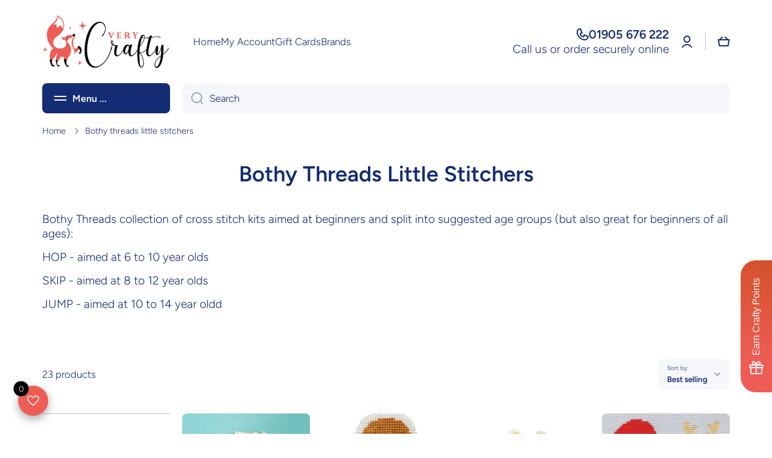

--- FILE ---
content_type: text/javascript; charset=utf-8
request_url: https://verycrafty.com/products/spooky-pumpkin-hop-cross-stitch-kit-bothy-threads.js
body_size: 409
content:
{"id":9382674530651,"title":"Spooky - Pumpkin HOP Cross Stitch Kit ~ Bothy Threads","handle":"spooky-pumpkin-hop-cross-stitch-kit-bothy-threads","description":"\u003cp\u003eLearn how to stitch with this counted cross stitch kit. This spooky pumpkin is worked on 10ct canvas with pre-sorted stranded cottons and uses full cross stitches only. This kit also includes a wooden stick and glue dots to finish the design, a clear coloured chart and instructions with links to guidence videos, and a chunky metal needle (which has a sharp point - supervision by an adult requried). The finished design size is 10cm by 11cm. This kit is part of the Bothy Threads Little Stitchers range and is based on original artwork by Kate Hadfield.\u003c\/p\u003e","published_at":"2024-08-13T13:16:47+01:00","created_at":"2024-08-12T17:39:48+01:00","vendor":"Bothy Threads","type":"Counted Cross Stitch","tags":["bothy threads","counted cross stitch","cross stitch","halloween","hop","little stitchers"],"price":700,"price_min":700,"price_max":700,"available":true,"price_varies":false,"compare_at_price":1099,"compare_at_price_min":1099,"compare_at_price_max":1099,"compare_at_price_varies":false,"variants":[{"id":48827229471067,"title":"Default Title","option1":"Default Title","option2":null,"option3":null,"sku":"HOP5","requires_shipping":true,"taxable":true,"featured_image":null,"available":true,"name":"Spooky - Pumpkin HOP Cross Stitch Kit ~ Bothy Threads","public_title":null,"options":["Default Title"],"price":700,"weight":0,"compare_at_price":1099,"inventory_management":null,"barcode":"5060979233408","requires_selling_plan":false,"selling_plan_allocations":[]}],"images":["\/\/cdn.shopify.com\/s\/files\/1\/0792\/5376\/6491\/files\/HOP5_59bb7c4e-d95e-49e8-87a9-4d1244967037.jpg?v=1723480793"],"featured_image":"\/\/cdn.shopify.com\/s\/files\/1\/0792\/5376\/6491\/files\/HOP5_59bb7c4e-d95e-49e8-87a9-4d1244967037.jpg?v=1723480793","options":[{"name":"Title","position":1,"values":["Default Title"]}],"url":"\/products\/spooky-pumpkin-hop-cross-stitch-kit-bothy-threads","media":[{"alt":null,"id":49276404203867,"position":1,"preview_image":{"aspect_ratio":0.825,"height":1212,"width":1000,"src":"https:\/\/cdn.shopify.com\/s\/files\/1\/0792\/5376\/6491\/files\/HOP5_59bb7c4e-d95e-49e8-87a9-4d1244967037.jpg?v=1723480793"},"aspect_ratio":0.825,"height":1212,"media_type":"image","src":"https:\/\/cdn.shopify.com\/s\/files\/1\/0792\/5376\/6491\/files\/HOP5_59bb7c4e-d95e-49e8-87a9-4d1244967037.jpg?v=1723480793","width":1000}],"requires_selling_plan":false,"selling_plan_groups":[]}

--- FILE ---
content_type: text/javascript; charset=utf-8
request_url: https://verycrafty.com/products/the-fairy-tale-jump-cross-stitch-kit-bothy-threads.js
body_size: 851
content:
{"id":9111902486875,"title":"The Fairy Tale JUMP Cross Stitch Kit - Bothy Threads","handle":"the-fairy-tale-jump-cross-stitch-kit-bothy-threads","description":"\u003cp\u003eLearn how to stitch with this circus inspired counted cross stitch kit. The fairy is worked on 14 count Zweigart Aida with pre-sorted stranded cottons and uses full cross stitches only. This kit also includes a clear coloured chart and instructions with links to guidence videos and a needle (which has a sharp point - supervison by an adult required). The finished design size is 10cm by 16cm. This kit is part of the Bothy Threads Little Stitchers range.\u003c\/p\u003e","published_at":"2024-04-16T12:54:49+01:00","created_at":"2024-04-12T17:34:10+01:00","vendor":"Bothy Threads","type":"Counted Cross Stitch","tags":["bothy threads","counted cross stitch","hop","little stitchers"],"price":1025,"price_min":1025,"price_max":1025,"available":true,"price_varies":false,"compare_at_price":1399,"compare_at_price_min":1399,"compare_at_price_max":1399,"compare_at_price_varies":false,"variants":[{"id":48054616916315,"title":"Default Title","option1":"Default Title","option2":null,"option3":null,"sku":"JUMP4","requires_shipping":true,"taxable":true,"featured_image":null,"available":true,"name":"The Fairy Tale JUMP Cross Stitch Kit - Bothy Threads","public_title":null,"options":["Default Title"],"price":1025,"weight":0,"compare_at_price":1399,"inventory_management":null,"barcode":"5060979232883","requires_selling_plan":false,"selling_plan_allocations":[]}],"images":["\/\/cdn.shopify.com\/s\/files\/1\/0792\/5376\/6491\/files\/JUMP4_c85252b3-fbc2-495b-91f8-071ac29d3a8c.jpg?v=1712939654"],"featured_image":"\/\/cdn.shopify.com\/s\/files\/1\/0792\/5376\/6491\/files\/JUMP4_c85252b3-fbc2-495b-91f8-071ac29d3a8c.jpg?v=1712939654","options":[{"name":"Title","position":1,"values":["Default Title"]}],"url":"\/products\/the-fairy-tale-jump-cross-stitch-kit-bothy-threads","media":[{"alt":null,"id":47456442188123,"position":1,"preview_image":{"aspect_ratio":0.648,"height":1544,"width":1000,"src":"https:\/\/cdn.shopify.com\/s\/files\/1\/0792\/5376\/6491\/files\/JUMP4_c85252b3-fbc2-495b-91f8-071ac29d3a8c.jpg?v=1712939654"},"aspect_ratio":0.648,"height":1544,"media_type":"image","src":"https:\/\/cdn.shopify.com\/s\/files\/1\/0792\/5376\/6491\/files\/JUMP4_c85252b3-fbc2-495b-91f8-071ac29d3a8c.jpg?v=1712939654","width":1000}],"requires_selling_plan":false,"selling_plan_groups":[]}

--- FILE ---
content_type: text/javascript; charset=utf-8
request_url: https://verycrafty.com/products/monkey-mayhem-skip-cross-stitch-kit-bothy-threads.js
body_size: 311
content:
{"id":9111901765979,"title":"Monkey Mayhem SKIP Cross Stitch Kit - Bothy Threads","handle":"monkey-mayhem-skip-cross-stitch-kit-bothy-threads","description":"\u003cp\u003eLearn how to stitch with this monkey mayhem counted cross stitch kit. Bertie is worked on 8 count Zweigart Aida with pre-sorted stranded cottons and uses full cross stitches only. This kit also includes a clear coloured chart and instructions with links to guidence videos and a needle (which has a sharp point - supervison by an adult required). The finished design size is 17cm by 15cm. This kit is part of the Bothy Threads Little Stitchers range.\u003c\/p\u003e","published_at":"2024-04-16T12:55:01+01:00","created_at":"2024-04-12T17:33:41+01:00","vendor":"Bothy Threads","type":"Counted Cross Stitch","tags":["bothy threads","counted cross stitch","hop","little stitchers"],"price":1025,"price_min":1025,"price_max":1025,"available":true,"price_varies":false,"compare_at_price":1399,"compare_at_price_min":1399,"compare_at_price_max":1399,"compare_at_price_varies":false,"variants":[{"id":48054615933275,"title":"Default Title","option1":"Default Title","option2":null,"option3":null,"sku":"SKIP3","requires_shipping":true,"taxable":true,"featured_image":null,"available":true,"name":"Monkey Mayhem SKIP Cross Stitch Kit - Bothy Threads","public_title":null,"options":["Default Title"],"price":1025,"weight":0,"compare_at_price":1399,"inventory_management":null,"barcode":"5060979232838","requires_selling_plan":false,"selling_plan_allocations":[]}],"images":["\/\/cdn.shopify.com\/s\/files\/1\/0792\/5376\/6491\/files\/SKIP3_0635110d-3e84-4224-9b91-8c9d3f0cc398.jpg?v=1712939625"],"featured_image":"\/\/cdn.shopify.com\/s\/files\/1\/0792\/5376\/6491\/files\/SKIP3_0635110d-3e84-4224-9b91-8c9d3f0cc398.jpg?v=1712939625","options":[{"name":"Title","position":1,"values":["Default Title"]}],"url":"\/products\/monkey-mayhem-skip-cross-stitch-kit-bothy-threads","media":[{"alt":null,"id":47456433340763,"position":1,"preview_image":{"aspect_ratio":1.134,"height":882,"width":1000,"src":"https:\/\/cdn.shopify.com\/s\/files\/1\/0792\/5376\/6491\/files\/SKIP3_0635110d-3e84-4224-9b91-8c9d3f0cc398.jpg?v=1712939625"},"aspect_ratio":1.134,"height":882,"media_type":"image","src":"https:\/\/cdn.shopify.com\/s\/files\/1\/0792\/5376\/6491\/files\/SKIP3_0635110d-3e84-4224-9b91-8c9d3f0cc398.jpg?v=1712939625","width":1000}],"requires_selling_plan":false,"selling_plan_groups":[]}

--- FILE ---
content_type: text/javascript; charset=utf-8
request_url: https://verycrafty.com/products/massive-monsters-perry-skip-cross-stitch-kit-bothy-threads.js
body_size: 315
content:
{"id":9111901602139,"title":"Massive Monsters Perry SKIP Cross Stitch Kit - Bothy Threads","handle":"massive-monsters-perry-skip-cross-stitch-kit-bothy-threads","description":"\u003cp\u003eLearn how to stitch with this massive monster counted cross stitch kit. Perry is worked on 8 count Zweigart Aida with pre-sorted stranded cottons and uses full cross stitches only. This kit also includes a clear coloured chart and instructions with links to guidence videos and a needle (which has a sharp point - supervison by an adult required). The finished design size is 16cm by 16cm. This kit is part of the Bothy Threads Little Stitchers range.\u003c\/p\u003e","published_at":"2024-04-16T12:54:58+01:00","created_at":"2024-04-12T17:33:36+01:00","vendor":"Bothy Threads","type":"Counted Cross Stitch","tags":["bothy threads","counted cross stitch","hop","little stitchers"],"price":1025,"price_min":1025,"price_max":1025,"available":true,"price_varies":false,"compare_at_price":1399,"compare_at_price_min":1399,"compare_at_price_max":1399,"compare_at_price_varies":false,"variants":[{"id":48054615802203,"title":"Default Title","option1":"Default Title","option2":null,"option3":null,"sku":"SKIP2","requires_shipping":true,"taxable":true,"featured_image":null,"available":true,"name":"Massive Monsters Perry SKIP Cross Stitch Kit - Bothy Threads","public_title":null,"options":["Default Title"],"price":1025,"weight":0,"compare_at_price":1399,"inventory_management":null,"barcode":"5060979232821","requires_selling_plan":false,"selling_plan_allocations":[]}],"images":["\/\/cdn.shopify.com\/s\/files\/1\/0792\/5376\/6491\/files\/SKIP2_4b281d76-62ce-48f2-9696-ec758d633895.jpg?v=1712939620"],"featured_image":"\/\/cdn.shopify.com\/s\/files\/1\/0792\/5376\/6491\/files\/SKIP2_4b281d76-62ce-48f2-9696-ec758d633895.jpg?v=1712939620","options":[{"name":"Title","position":1,"values":["Default Title"]}],"url":"\/products\/massive-monsters-perry-skip-cross-stitch-kit-bothy-threads","media":[{"alt":null,"id":47456431898971,"position":1,"preview_image":{"aspect_ratio":1.0,"height":1000,"width":1000,"src":"https:\/\/cdn.shopify.com\/s\/files\/1\/0792\/5376\/6491\/files\/SKIP2_4b281d76-62ce-48f2-9696-ec758d633895.jpg?v=1712939620"},"aspect_ratio":1.0,"height":1000,"media_type":"image","src":"https:\/\/cdn.shopify.com\/s\/files\/1\/0792\/5376\/6491\/files\/SKIP2_4b281d76-62ce-48f2-9696-ec758d633895.jpg?v=1712939620","width":1000}],"requires_selling_plan":false,"selling_plan_groups":[]}

--- FILE ---
content_type: text/javascript; charset=utf-8
request_url: https://verycrafty.com/products/little-stitchers-easter-bunny-jump-cross-stitch-kit-bothy-threads.js
body_size: 277
content:
{"id":9724856041819,"title":"Little Stitchers Easter Bunny JUMP  Cross Stitch Kit - Bothy Threads","handle":"little-stitchers-easter-bunny-jump-cross-stitch-kit-bothy-threads","description":"\u003cp\u003eLearn how to stitch with this counted cross stitch kit. This Easter bunny is worked on 14ct ice blue Aida and use full cross stitches only. The kit also includes a clear coloured chart and instructions with guidence videos, and a metal needle (which has a sharp point - adult supervision required). The finished design size is 10cm by 16cm.\u003c\/p\u003e","published_at":"2025-02-02T13:46:18+00:00","created_at":"2025-02-02T13:46:17+00:00","vendor":"Bothy Threads","type":"Counted Cross Stitch","tags":["beginners","bothy threads","children","counted cross stitch","easter","hop","little stitchers"],"price":1025,"price_min":1025,"price_max":1025,"available":true,"price_varies":false,"compare_at_price":1399,"compare_at_price_min":1399,"compare_at_price_max":1399,"compare_at_price_varies":false,"variants":[{"id":49998247592283,"title":"Default Title","option1":"Default Title","option2":null,"option3":null,"sku":"JUMP7","requires_shipping":true,"taxable":true,"featured_image":null,"available":true,"name":"Little Stitchers Easter Bunny JUMP  Cross Stitch Kit - Bothy Threads","public_title":null,"options":["Default Title"],"price":1025,"weight":0,"compare_at_price":1399,"inventory_management":null,"barcode":"5060979234313","requires_selling_plan":false,"selling_plan_allocations":[]}],"images":["\/\/cdn.shopify.com\/s\/files\/1\/0792\/5376\/6491\/files\/JUMP7_9bf66887-cb2f-4cf9-8bf1-e8fd3fb979d6.jpg?v=1738503982"],"featured_image":"\/\/cdn.shopify.com\/s\/files\/1\/0792\/5376\/6491\/files\/JUMP7_9bf66887-cb2f-4cf9-8bf1-e8fd3fb979d6.jpg?v=1738503982","options":[{"name":"Title","position":1,"values":["Default Title"]}],"url":"\/products\/little-stitchers-easter-bunny-jump-cross-stitch-kit-bothy-threads","media":[{"alt":null,"id":51194725040475,"position":1,"preview_image":{"aspect_ratio":0.639,"height":1564,"width":1000,"src":"https:\/\/cdn.shopify.com\/s\/files\/1\/0792\/5376\/6491\/files\/JUMP7_9bf66887-cb2f-4cf9-8bf1-e8fd3fb979d6.jpg?v=1738503982"},"aspect_ratio":0.639,"height":1564,"media_type":"image","src":"https:\/\/cdn.shopify.com\/s\/files\/1\/0792\/5376\/6491\/files\/JUMP7_9bf66887-cb2f-4cf9-8bf1-e8fd3fb979d6.jpg?v=1738503982","width":1000}],"requires_selling_plan":false,"selling_plan_groups":[]}

--- FILE ---
content_type: text/javascript; charset=utf-8
request_url: https://verycrafty.com/products/mini-monsters-bobby-hop-cross-stitch-kit-bothy-threads.js
body_size: 357
content:
{"id":9111900946779,"title":"Mini Monsters Bobby HOP  Cross Stitch Kit - Bothy Threads","handle":"mini-monsters-bobby-hop-cross-stitch-kit-bothy-threads","description":"\u003cp\u003eLearn how to stitch with this cute mini monster counted cross stitch kit. Bobby is worked on 10 count Zweigart canvas with pre-sorted stranded cottons and uses full cross stitches only. This kit also includes a wooden stick and glue dot to finish the design, a clear coloured chart and instructions with links to guidence videos and a chunky metal needle (which has a sharp point - supervison by an adult required). The finished design size is 11cm by 9cm. This kit is part of the Bothy Threads Little Stitchers range.\u003c\/p\u003e","published_at":"2024-04-16T12:54:29+01:00","created_at":"2024-04-12T17:33:09+01:00","vendor":"Bothy Threads","type":"Counted Cross Stitch","tags":["bothy threads","counted cross stitch","hop","little stitchers"],"price":899,"price_min":899,"price_max":899,"available":true,"price_varies":false,"compare_at_price":1099,"compare_at_price_min":1099,"compare_at_price_max":1099,"compare_at_price_varies":false,"variants":[{"id":48054613901659,"title":"Default Title","option1":"Default Title","option2":null,"option3":null,"sku":"HOP1","requires_shipping":true,"taxable":true,"featured_image":null,"available":true,"name":"Mini Monsters Bobby HOP  Cross Stitch Kit - Bothy Threads","public_title":null,"options":["Default Title"],"price":899,"weight":0,"compare_at_price":1099,"inventory_management":null,"barcode":"5060979232777","requires_selling_plan":false,"selling_plan_allocations":[]}],"images":["\/\/cdn.shopify.com\/s\/files\/1\/0792\/5376\/6491\/files\/HOP1_6f3bef75-ea14-431d-bc33-3a2423f34f10.jpg?v=1712939594"],"featured_image":"\/\/cdn.shopify.com\/s\/files\/1\/0792\/5376\/6491\/files\/HOP1_6f3bef75-ea14-431d-bc33-3a2423f34f10.jpg?v=1712939594","options":[{"name":"Title","position":1,"values":["Default Title"]}],"url":"\/products\/mini-monsters-bobby-hop-cross-stitch-kit-bothy-threads","media":[{"alt":null,"id":47456423608667,"position":1,"preview_image":{"aspect_ratio":1.0,"height":1000,"width":1000,"src":"https:\/\/cdn.shopify.com\/s\/files\/1\/0792\/5376\/6491\/files\/HOP1_6f3bef75-ea14-431d-bc33-3a2423f34f10.jpg?v=1712939594"},"aspect_ratio":1.0,"height":1000,"media_type":"image","src":"https:\/\/cdn.shopify.com\/s\/files\/1\/0792\/5376\/6491\/files\/HOP1_6f3bef75-ea14-431d-bc33-3a2423f34f10.jpg?v=1712939594","width":1000}],"requires_selling_plan":false,"selling_plan_groups":[]}

--- FILE ---
content_type: text/javascript; charset=utf-8
request_url: https://verycrafty.com/products/very-crafty-gift-card-1.js
body_size: 876
content:
{"id":8707548840283,"title":"Very Crafty Gift Card","handle":"very-crafty-gift-card-1","description":"\u003cp data-mce-fragment=\"1\"\u003eVery Crafty Gift Card\u003c\/p\u003e\n\u003cp data-mce-fragment=\"1\"\u003eThe perfect way to treat a loved one!\u003c\/p\u003e\n\u003cp data-mce-fragment=\"1\"\u003eYour gift voucher will be emailed to you. It can be redeemed against any products on our website. \u003cbr\u003e\u003c\/p\u003e","published_at":"2023-12-12T18:46:33+00:00","created_at":"2023-12-12T18:46:33+00:00","vendor":"Very Crafty","type":"","tags":[],"price":500,"price_min":500,"price_max":20000,"available":true,"price_varies":true,"compare_at_price":null,"compare_at_price_min":0,"compare_at_price_max":0,"compare_at_price_varies":false,"variants":[{"id":47438122811739,"title":"£5.00","option1":"£5.00","option2":null,"option3":null,"sku":"","requires_shipping":false,"taxable":false,"featured_image":null,"available":true,"name":"Very Crafty Gift Card - £5.00","public_title":"£5.00","options":["£5.00"],"price":500,"weight":0,"compare_at_price":null,"inventory_management":null,"barcode":null,"requires_selling_plan":false,"selling_plan_allocations":[]},{"id":47438122844507,"title":"£10.00","option1":"£10.00","option2":null,"option3":null,"sku":"","requires_shipping":false,"taxable":false,"featured_image":null,"available":true,"name":"Very Crafty Gift Card - £10.00","public_title":"£10.00","options":["£10.00"],"price":1000,"weight":0,"compare_at_price":null,"inventory_management":null,"barcode":null,"requires_selling_plan":false,"selling_plan_allocations":[]},{"id":47438122877275,"title":"£15.00","option1":"£15.00","option2":null,"option3":null,"sku":"","requires_shipping":false,"taxable":false,"featured_image":null,"available":true,"name":"Very Crafty Gift Card - £15.00","public_title":"£15.00","options":["£15.00"],"price":1500,"weight":0,"compare_at_price":null,"inventory_management":null,"barcode":null,"requires_selling_plan":false,"selling_plan_allocations":[]},{"id":47438122910043,"title":"£20.00","option1":"£20.00","option2":null,"option3":null,"sku":"","requires_shipping":false,"taxable":false,"featured_image":null,"available":true,"name":"Very Crafty Gift Card - £20.00","public_title":"£20.00","options":["£20.00"],"price":2000,"weight":0,"compare_at_price":null,"inventory_management":null,"barcode":null,"requires_selling_plan":false,"selling_plan_allocations":[]},{"id":47438122942811,"title":"£25.00","option1":"£25.00","option2":null,"option3":null,"sku":"","requires_shipping":false,"taxable":false,"featured_image":null,"available":true,"name":"Very Crafty Gift Card - £25.00","public_title":"£25.00","options":["£25.00"],"price":2500,"weight":0,"compare_at_price":null,"inventory_management":null,"barcode":null,"requires_selling_plan":false,"selling_plan_allocations":[]},{"id":47438122975579,"title":"£30.00","option1":"£30.00","option2":null,"option3":null,"sku":"","requires_shipping":false,"taxable":false,"featured_image":null,"available":true,"name":"Very Crafty Gift Card - £30.00","public_title":"£30.00","options":["£30.00"],"price":3000,"weight":0,"compare_at_price":null,"inventory_management":null,"barcode":null,"requires_selling_plan":false,"selling_plan_allocations":[]},{"id":47438123008347,"title":"£50.00","option1":"£50.00","option2":null,"option3":null,"sku":"","requires_shipping":false,"taxable":false,"featured_image":null,"available":true,"name":"Very Crafty Gift Card - £50.00","public_title":"£50.00","options":["£50.00"],"price":5000,"weight":0,"compare_at_price":null,"inventory_management":null,"barcode":null,"requires_selling_plan":false,"selling_plan_allocations":[]},{"id":47438123041115,"title":"£75.00","option1":"£75.00","option2":null,"option3":null,"sku":"","requires_shipping":false,"taxable":false,"featured_image":null,"available":true,"name":"Very Crafty Gift Card - £75.00","public_title":"£75.00","options":["£75.00"],"price":7500,"weight":0,"compare_at_price":null,"inventory_management":null,"barcode":null,"requires_selling_plan":false,"selling_plan_allocations":[]},{"id":47438123073883,"title":"£100.00","option1":"£100.00","option2":null,"option3":null,"sku":"","requires_shipping":false,"taxable":false,"featured_image":null,"available":true,"name":"Very Crafty Gift Card - £100.00","public_title":"£100.00","options":["£100.00"],"price":10000,"weight":0,"compare_at_price":null,"inventory_management":null,"barcode":null,"requires_selling_plan":false,"selling_plan_allocations":[]},{"id":47438123106651,"title":"£200.00","option1":"£200.00","option2":null,"option3":null,"sku":"","requires_shipping":false,"taxable":false,"featured_image":null,"available":true,"name":"Very Crafty Gift Card - £200.00","public_title":"£200.00","options":["£200.00"],"price":20000,"weight":0,"compare_at_price":null,"inventory_management":null,"barcode":null,"requires_selling_plan":false,"selling_plan_allocations":[]}],"images":["\/\/cdn.shopify.com\/s\/files\/1\/0792\/5376\/6491\/files\/unnamed_e4c7e825-09f0-4f7e-b0e6-26d6a6d55af0.jpg?v=1702406795"],"featured_image":"\/\/cdn.shopify.com\/s\/files\/1\/0792\/5376\/6491\/files\/unnamed_e4c7e825-09f0-4f7e-b0e6-26d6a6d55af0.jpg?v=1702406795","options":[{"name":"Denominations","position":1,"values":["£5.00","£10.00","£15.00","£20.00","£25.00","£30.00","£50.00","£75.00","£100.00","£200.00"]}],"url":"\/products\/very-crafty-gift-card-1","media":[{"alt":null,"id":45583727329627,"position":1,"preview_image":{"aspect_ratio":1.0,"height":512,"width":512,"src":"https:\/\/cdn.shopify.com\/s\/files\/1\/0792\/5376\/6491\/files\/unnamed_e4c7e825-09f0-4f7e-b0e6-26d6a6d55af0.jpg?v=1702406795"},"aspect_ratio":1.0,"height":512,"media_type":"image","src":"https:\/\/cdn.shopify.com\/s\/files\/1\/0792\/5376\/6491\/files\/unnamed_e4c7e825-09f0-4f7e-b0e6-26d6a6d55af0.jpg?v=1702406795","width":512}],"requires_selling_plan":false,"selling_plan_groups":[]}

--- FILE ---
content_type: text/javascript; charset=utf-8
request_url: https://verycrafty.com/products/mini-monsters-gus-hop-cross-stitch-kit-bothy-threads.js
body_size: 884
content:
{"id":9111901110619,"title":"Mini Monsters Gus HOP  Cross Stitch Kit - Bothy Threads","handle":"mini-monsters-gus-hop-cross-stitch-kit-bothy-threads","description":"\u003cp\u003eLearn how to stitch with this cute mini monster counted cross stitch kit. Gus is worked on 10 count Zweigart canvas with pre-sorted stranded cottons and uses full cross stitches only. This kit also includes a wooden stick and glue dot to finish the design, a clear coloured chart and instructions with links to guidence videos and a chunky metal needle (which has a sharp point - supervison by an adult required). The finished design size is 12cm by 11cm. This kit is part of the Bothy Threads Little Stitchers range.\u003c\/p\u003e","published_at":"2024-04-16T12:54:32+01:00","created_at":"2024-04-12T17:33:15+01:00","vendor":"Bothy Threads","type":"Counted Cross Stitch","tags":["bothy threads","counted cross stitch","hop","little stitchers"],"price":899,"price_min":899,"price_max":899,"available":true,"price_varies":false,"compare_at_price":1099,"compare_at_price_min":1099,"compare_at_price_max":1099,"compare_at_price_varies":false,"variants":[{"id":48054614131035,"title":"Default Title","option1":"Default Title","option2":null,"option3":null,"sku":"HOP2 SO","requires_shipping":true,"taxable":true,"featured_image":null,"available":true,"name":"Mini Monsters Gus HOP  Cross Stitch Kit - Bothy Threads","public_title":null,"options":["Default Title"],"price":899,"weight":0,"compare_at_price":1099,"inventory_management":null,"barcode":"5060979232784","requires_selling_plan":false,"selling_plan_allocations":[]}],"images":["\/\/cdn.shopify.com\/s\/files\/1\/0792\/5376\/6491\/files\/HOP2_6f9d8e66-d87f-47fb-8c4e-27c38fb35451.jpg?v=1712939599"],"featured_image":"\/\/cdn.shopify.com\/s\/files\/1\/0792\/5376\/6491\/files\/HOP2_6f9d8e66-d87f-47fb-8c4e-27c38fb35451.jpg?v=1712939599","options":[{"name":"Title","position":1,"values":["Default Title"]}],"url":"\/products\/mini-monsters-gus-hop-cross-stitch-kit-bothy-threads","media":[{"alt":null,"id":47456425410907,"position":1,"preview_image":{"aspect_ratio":1.0,"height":1000,"width":1000,"src":"https:\/\/cdn.shopify.com\/s\/files\/1\/0792\/5376\/6491\/files\/HOP2_6f9d8e66-d87f-47fb-8c4e-27c38fb35451.jpg?v=1712939599"},"aspect_ratio":1.0,"height":1000,"media_type":"image","src":"https:\/\/cdn.shopify.com\/s\/files\/1\/0792\/5376\/6491\/files\/HOP2_6f9d8e66-d87f-47fb-8c4e-27c38fb35451.jpg?v=1712939599","width":1000}],"requires_selling_plan":false,"selling_plan_groups":[]}

--- FILE ---
content_type: text/javascript; charset=utf-8
request_url: https://verycrafty.com/products/the-knights-tale-jump-cross-stitch-kit-bothy-threads.js
body_size: 326
content:
{"id":9111902355803,"title":"The Knight's Tale JUMP Cross Stitch Kit - Bothy Threads","handle":"the-knights-tale-jump-cross-stitch-kit-bothy-threads","description":"\u003cp\u003eLearn how to stitch with this circus inspired counted cross stitch kit. The knight is worked on 14 count Zweigart Aida with pre-sorted stranded cottons and uses full cross stitches only. This kit also includes a clear coloured chart and instructions with links to guidence videos and a needle (which has a sharp point - supervison by an adult required). The finished design size is 11cm by 15cm. This kit is part of the Bothy Threads Little Stitchers range.\u003c\/p\u003e","published_at":"2024-04-16T12:54:46+01:00","created_at":"2024-04-12T17:34:04+01:00","vendor":"Bothy Threads","type":"Counted Cross Stitch","tags":["bothy threads","counted cross stitch","hop","little stitchers"],"price":1025,"price_min":1025,"price_max":1025,"available":true,"price_varies":false,"compare_at_price":1399,"compare_at_price_min":1399,"compare_at_price_max":1399,"compare_at_price_varies":false,"variants":[{"id":48054616588635,"title":"Default Title","option1":"Default Title","option2":null,"option3":null,"sku":"JUMP3","requires_shipping":true,"taxable":true,"featured_image":null,"available":true,"name":"The Knight's Tale JUMP Cross Stitch Kit - Bothy Threads","public_title":null,"options":["Default Title"],"price":1025,"weight":0,"compare_at_price":1399,"inventory_management":null,"barcode":"5060979232876","requires_selling_plan":false,"selling_plan_allocations":[]}],"images":["\/\/cdn.shopify.com\/s\/files\/1\/0792\/5376\/6491\/files\/JUMP3_a5f3ed0d-af3f-4f14-b771-ce9d9b12e573.jpg?v=1712939648"],"featured_image":"\/\/cdn.shopify.com\/s\/files\/1\/0792\/5376\/6491\/files\/JUMP3_a5f3ed0d-af3f-4f14-b771-ce9d9b12e573.jpg?v=1712939648","options":[{"name":"Title","position":1,"values":["Default Title"]}],"url":"\/products\/the-knights-tale-jump-cross-stitch-kit-bothy-threads","media":[{"alt":null,"id":47456440222043,"position":1,"preview_image":{"aspect_ratio":0.811,"height":1233,"width":1000,"src":"https:\/\/cdn.shopify.com\/s\/files\/1\/0792\/5376\/6491\/files\/JUMP3_a5f3ed0d-af3f-4f14-b771-ce9d9b12e573.jpg?v=1712939648"},"aspect_ratio":0.811,"height":1233,"media_type":"image","src":"https:\/\/cdn.shopify.com\/s\/files\/1\/0792\/5376\/6491\/files\/JUMP3_a5f3ed0d-af3f-4f14-b771-ce9d9b12e573.jpg?v=1712939648","width":1000}],"requires_selling_plan":false,"selling_plan_groups":[]}

--- FILE ---
content_type: text/javascript; charset=utf-8
request_url: https://verycrafty.com/products/little-stitcher-needle-minder-bothy-threads.js
body_size: 295
content:
{"id":9111902585179,"title":"Little Stitcher Needle Minder - Bothy Threads","handle":"little-stitcher-needle-minder-bothy-threads","description":"\u003cp\u003eMake sure your favourite Little Stitcher doesn’t loose their needle with this handy magnetic needle minder. Our needle minders work by securing either side of your fabric using two strong magnets making them the the perfect way to keep your needle safe when not in use. They are also great for holding your chart while stitching. The overall size is 3cm by 4cm.  Please note, this magnet features small parts which require adult supervision.\u003c\/p\u003e","published_at":"2024-04-16T12:55:25+01:00","created_at":"2024-04-12T17:34:15+01:00","vendor":"Bothy Threads","type":"Counted Cross Stitch","tags":["accessory","bothy threads","counted cross stitch","hop","little stitchers","needle minder"],"price":719,"price_min":719,"price_max":719,"available":true,"price_varies":false,"compare_at_price":899,"compare_at_price_min":899,"compare_at_price_max":899,"compare_at_price_varies":false,"variants":[{"id":48054617014619,"title":"Default Title","option1":"Default Title","option2":null,"option3":null,"sku":"XA29","requires_shipping":true,"taxable":true,"featured_image":null,"available":true,"name":"Little Stitcher Needle Minder - Bothy Threads","public_title":null,"options":["Default Title"],"price":719,"weight":0,"compare_at_price":899,"inventory_management":null,"barcode":"5060979232890","requires_selling_plan":false,"selling_plan_allocations":[]}],"images":["\/\/cdn.shopify.com\/s\/files\/1\/0792\/5376\/6491\/files\/XA29_c00ae65f-8b65-4991-8cf4-9f04139f19e4.jpg?v=1712939659"],"featured_image":"\/\/cdn.shopify.com\/s\/files\/1\/0792\/5376\/6491\/files\/XA29_c00ae65f-8b65-4991-8cf4-9f04139f19e4.jpg?v=1712939659","options":[{"name":"Title","position":1,"values":["Default Title"]}],"url":"\/products\/little-stitcher-needle-minder-bothy-threads","media":[{"alt":null,"id":47456443793755,"position":1,"preview_image":{"aspect_ratio":0.75,"height":1334,"width":1000,"src":"https:\/\/cdn.shopify.com\/s\/files\/1\/0792\/5376\/6491\/files\/XA29_c00ae65f-8b65-4991-8cf4-9f04139f19e4.jpg?v=1712939659"},"aspect_ratio":0.75,"height":1334,"media_type":"image","src":"https:\/\/cdn.shopify.com\/s\/files\/1\/0792\/5376\/6491\/files\/XA29_c00ae65f-8b65-4991-8cf4-9f04139f19e4.jpg?v=1712939659","width":1000}],"requires_selling_plan":false,"selling_plan_groups":[]}

--- FILE ---
content_type: text/javascript; charset=utf-8
request_url: https://verycrafty.com/products/mini-monsters-ozzy-hop-cross-stitch-kit-bothy-threads.js
body_size: 901
content:
{"id":9111901405531,"title":"Mini Monsters Ozzy  HOP  Cross Stitch Kit - Bothy Threads","handle":"mini-monsters-ozzy-hop-cross-stitch-kit-bothy-threads","description":"\u003cp\u003eLearn how to stitch with this cute mini monster counted cross stitch kit. Ozzy is worked on 10 count Zweigart canvas with pre-sorted stranded cottons and uses full cross stitches only. This kit also includes a wooden stick and glue dot to finish the design, a clear coloured chart and instructions with links to guidence videos and a chunky metal needle (which has a sharp point - supervison by an adult required). The finished design size is 14cm by 9cm. This kit is part of the Bothy Threads Little Stitchers range.\u003c\/p\u003e","published_at":"2024-04-16T12:54:38+01:00","created_at":"2024-04-12T17:33:25+01:00","vendor":"Bothy Threads","type":"Counted Cross Stitch","tags":["bothy threads","counted cross stitch","hop","little stitchers"],"price":899,"price_min":899,"price_max":899,"available":true,"price_varies":false,"compare_at_price":1099,"compare_at_price_min":1099,"compare_at_price_max":1099,"compare_at_price_varies":false,"variants":[{"id":48054614753627,"title":"Default Title","option1":"Default Title","option2":null,"option3":null,"sku":"HOP4","requires_shipping":true,"taxable":true,"featured_image":null,"available":true,"name":"Mini Monsters Ozzy  HOP  Cross Stitch Kit - Bothy Threads","public_title":null,"options":["Default Title"],"price":899,"weight":0,"compare_at_price":1099,"inventory_management":null,"barcode":"5060979232807","requires_selling_plan":false,"selling_plan_allocations":[]}],"images":["\/\/cdn.shopify.com\/s\/files\/1\/0792\/5376\/6491\/files\/HOP4_45ce0055-5a73-4370-ae22-406db57055fc.jpg?v=1712939609"],"featured_image":"\/\/cdn.shopify.com\/s\/files\/1\/0792\/5376\/6491\/files\/HOP4_45ce0055-5a73-4370-ae22-406db57055fc.jpg?v=1712939609","options":[{"name":"Title","position":1,"values":["Default Title"]}],"url":"\/products\/mini-monsters-ozzy-hop-cross-stitch-kit-bothy-threads","media":[{"alt":null,"id":47456428753243,"position":1,"preview_image":{"aspect_ratio":1.066,"height":938,"width":1000,"src":"https:\/\/cdn.shopify.com\/s\/files\/1\/0792\/5376\/6491\/files\/HOP4_45ce0055-5a73-4370-ae22-406db57055fc.jpg?v=1712939609"},"aspect_ratio":1.066,"height":938,"media_type":"image","src":"https:\/\/cdn.shopify.com\/s\/files\/1\/0792\/5376\/6491\/files\/HOP4_45ce0055-5a73-4370-ae22-406db57055fc.jpg?v=1712939609","width":1000}],"requires_selling_plan":false,"selling_plan_groups":[]}

--- FILE ---
content_type: text/javascript; charset=utf-8
request_url: https://verycrafty.com/products/little-stitchers-project-bag-bothy-threads.js
body_size: 763
content:
{"id":9111902683483,"title":"Little Stitchers Project Bag - Bothy Threads","handle":"little-stitchers-project-bag-bothy-threads","description":"\u003cp\u003eThis Little Stitchers project bag is the perfect accesory to keep their stitching project all in one place. Our prject bags are made from 100% organic recycled cotton and features a chunky zip fastening. Each bag measures 22.5cm by 31cm and zip colours are in a mixture of bright colours and will be sent at random.\u003c\/p\u003e","published_at":"2024-04-16T12:54:52+01:00","created_at":"2024-04-12T17:34:20+01:00","vendor":"Bothy Threads","type":"Counted Cross Stitch","tags":["accessory","bothy threads","counted cross stitch","hop","little stitchers","storage"],"price":800,"price_min":800,"price_max":800,"available":true,"price_varies":false,"compare_at_price":null,"compare_at_price_min":0,"compare_at_price_max":0,"compare_at_price_varies":false,"variants":[{"id":48054617506139,"title":"Default Title","option1":"Default Title","option2":null,"option3":null,"sku":"PB4","requires_shipping":true,"taxable":true,"featured_image":null,"available":true,"name":"Little Stitchers Project Bag - Bothy Threads","public_title":null,"options":["Default Title"],"price":800,"weight":0,"compare_at_price":null,"inventory_management":null,"barcode":"5060979233187","requires_selling_plan":false,"selling_plan_allocations":[]}],"images":["\/\/cdn.shopify.com\/s\/files\/1\/0792\/5376\/6491\/files\/PB4_94e6e66a-629d-4f1a-87a6-1b49127afe3b.jpg?v=1712939664"],"featured_image":"\/\/cdn.shopify.com\/s\/files\/1\/0792\/5376\/6491\/files\/PB4_94e6e66a-629d-4f1a-87a6-1b49127afe3b.jpg?v=1712939664","options":[{"name":"Title","position":1,"values":["Default Title"]}],"url":"\/products\/little-stitchers-project-bag-bothy-threads","media":[{"alt":null,"id":47456445399387,"position":1,"preview_image":{"aspect_ratio":1.0,"height":1000,"width":1000,"src":"https:\/\/cdn.shopify.com\/s\/files\/1\/0792\/5376\/6491\/files\/PB4_94e6e66a-629d-4f1a-87a6-1b49127afe3b.jpg?v=1712939664"},"aspect_ratio":1.0,"height":1000,"media_type":"image","src":"https:\/\/cdn.shopify.com\/s\/files\/1\/0792\/5376\/6491\/files\/PB4_94e6e66a-629d-4f1a-87a6-1b49127afe3b.jpg?v=1712939664","width":1000}],"requires_selling_plan":false,"selling_plan_groups":[]}

--- FILE ---
content_type: text/javascript; charset=utf-8
request_url: https://verycrafty.com/products/little-stitchers-easter-egg-hop-cross-stitch-kit-bothy-threads.js
body_size: 305
content:
{"id":9724855910747,"title":"Little Stitchers Easter Egg HOP  Cross Stitch Kit - Bothy Threads","handle":"little-stitchers-easter-egg-hop-cross-stitch-kit-bothy-threads","description":"\u003cp\u003eLearn how to stitch with this counted cross stitch kit. This Easter egg is worked on 10ct canvas and uses full cross stitches only. The kit also includes a wooden stick and glue dots to finish the design, a clear coloured chart and instructions with links to guidence videos, and a chunky metal needle (which has a sharp point - supervision by an adult required). The finished design size is 10cm by 15cm\u003c\/p\u003e","published_at":"2025-02-02T13:46:04+00:00","created_at":"2025-02-02T13:46:03+00:00","vendor":"Bothy Threads","type":"Counted Cross Stitch","tags":["beginners","bothy threads","children","counted cross stitch","easter","hop","little stitchers"],"price":899,"price_min":899,"price_max":899,"available":true,"price_varies":false,"compare_at_price":1099,"compare_at_price_min":1099,"compare_at_price_max":1099,"compare_at_price_varies":false,"variants":[{"id":49998247297371,"title":"Default Title","option1":"Default Title","option2":null,"option3":null,"sku":"HOP7","requires_shipping":true,"taxable":true,"featured_image":null,"available":true,"name":"Little Stitchers Easter Egg HOP  Cross Stitch Kit - Bothy Threads","public_title":null,"options":["Default Title"],"price":899,"weight":0,"compare_at_price":1099,"inventory_management":null,"barcode":"5060979234290","requires_selling_plan":false,"selling_plan_allocations":[]}],"images":["\/\/cdn.shopify.com\/s\/files\/1\/0792\/5376\/6491\/files\/HOP7_bb603be1-53c5-411f-8f24-aeb1524cfc1b.jpg?v=1738503968"],"featured_image":"\/\/cdn.shopify.com\/s\/files\/1\/0792\/5376\/6491\/files\/HOP7_bb603be1-53c5-411f-8f24-aeb1524cfc1b.jpg?v=1738503968","options":[{"name":"Title","position":1,"values":["Default Title"]}],"url":"\/products\/little-stitchers-easter-egg-hop-cross-stitch-kit-bothy-threads","media":[{"alt":null,"id":51194721763675,"position":1,"preview_image":{"aspect_ratio":0.619,"height":1615,"width":1000,"src":"https:\/\/cdn.shopify.com\/s\/files\/1\/0792\/5376\/6491\/files\/HOP7_bb603be1-53c5-411f-8f24-aeb1524cfc1b.jpg?v=1738503968"},"aspect_ratio":0.619,"height":1615,"media_type":"image","src":"https:\/\/cdn.shopify.com\/s\/files\/1\/0792\/5376\/6491\/files\/HOP7_bb603be1-53c5-411f-8f24-aeb1524cfc1b.jpg?v=1738503968","width":1000}],"requires_selling_plan":false,"selling_plan_groups":[]}

--- FILE ---
content_type: text/javascript; charset=utf-8
request_url: https://verycrafty.com/products/merry-friends-jump-cross-stitch-kit-bothy-threads.js
body_size: 870
content:
{"id":9512392622427,"title":"Merry Friends JUMP Cross Stitch Kit ~ Bothy Threads","handle":"merry-friends-jump-cross-stitch-kit-bothy-threads","description":"\u003cp\u003eLearn how to stitch with this festive counted cross stitch kit. These Merry Friends are worked on 14ct winter blue Aida with pre-sorted stranded cottons and use full cross stitches only. The kit also includes a clear coloured chart and instructions with guidence videos, and a metal needle (which has a sharp point - adult supervision required). The finished design size is 14cm by 12cm. This kit is part of the Bothy Threads Little Stitchers range and is based on original artwork by Kate Hadfield.\u003c\/p\u003e","published_at":"2024-10-15T12:53:59+01:00","created_at":"2024-10-11T15:21:52+01:00","vendor":"Bothy Threads","type":"Counted Cross Stitch","tags":["bothy threads","christmas","counted cross stitch","cross stitch","jump","little stitchers"],"price":895,"price_min":895,"price_max":895,"available":true,"price_varies":false,"compare_at_price":1399,"compare_at_price_min":1399,"compare_at_price_max":1399,"compare_at_price_varies":false,"variants":[{"id":49211877392731,"title":"Default Title","option1":"Default Title","option2":null,"option3":null,"sku":"JUMP6","requires_shipping":true,"taxable":true,"featured_image":null,"available":true,"name":"Merry Friends JUMP Cross Stitch Kit ~ Bothy Threads","public_title":null,"options":["Default Title"],"price":895,"weight":0,"compare_at_price":1399,"inventory_management":null,"barcode":"5060979233712","requires_selling_plan":false,"selling_plan_allocations":[]}],"images":["\/\/cdn.shopify.com\/s\/files\/1\/0792\/5376\/6491\/files\/JUMP6_a52da575-790f-4844-878e-5a9d0733da68.jpg?v=1728656516"],"featured_image":"\/\/cdn.shopify.com\/s\/files\/1\/0792\/5376\/6491\/files\/JUMP6_a52da575-790f-4844-878e-5a9d0733da68.jpg?v=1728656516","options":[{"name":"Title","position":1,"values":["Default Title"]}],"url":"\/products\/merry-friends-jump-cross-stitch-kit-bothy-threads","media":[{"alt":null,"id":49979249656155,"position":1,"preview_image":{"aspect_ratio":1.167,"height":857,"width":1000,"src":"https:\/\/cdn.shopify.com\/s\/files\/1\/0792\/5376\/6491\/files\/JUMP6_a52da575-790f-4844-878e-5a9d0733da68.jpg?v=1728656516"},"aspect_ratio":1.167,"height":857,"media_type":"image","src":"https:\/\/cdn.shopify.com\/s\/files\/1\/0792\/5376\/6491\/files\/JUMP6_a52da575-790f-4844-878e-5a9d0733da68.jpg?v=1728656516","width":1000}],"requires_selling_plan":false,"selling_plan_groups":[]}

--- FILE ---
content_type: text/javascript; charset=utf-8
request_url: https://verycrafty.com/products/skip-cross-stitch-kit-bothy-threads.js
body_size: 309
content:
{"id":9111901962587,"title":"Monkey MadnessSKIP Cross Stitch Kit - Bothy Threads","handle":"skip-cross-stitch-kit-bothy-threads","description":"\u003cp\u003eLearn how to stitch with this monkey madness counted cross stitch kit. Benny is worked on 8 count Zweigart Aida with pre-sorted stranded cottons and uses full cross stitches only. This kit also includes a clear coloured chart and instructions with links to guidence videos and a needle (which has a sharp point - supervison by an adult required). The finished design size is 17cm by 15cm. This kit is part of the Bothy Threads Little Stitchers range.\u003c\/p\u003e","published_at":"2024-04-16T12:55:04+01:00","created_at":"2024-04-12T17:33:47+01:00","vendor":"Bothy Threads","type":"Counted Cross Stitch","tags":["bothy threads","counted cross stitch","hop","little stitchers"],"price":1025,"price_min":1025,"price_max":1025,"available":true,"price_varies":false,"compare_at_price":1399,"compare_at_price_min":1399,"compare_at_price_max":1399,"compare_at_price_varies":false,"variants":[{"id":48054616162651,"title":"Default Title","option1":"Default Title","option2":null,"option3":null,"sku":"SKIP4 SO","requires_shipping":true,"taxable":true,"featured_image":null,"available":true,"name":"Monkey MadnessSKIP Cross Stitch Kit - Bothy Threads","public_title":null,"options":["Default Title"],"price":1025,"weight":0,"compare_at_price":1399,"inventory_management":null,"barcode":"5060979232845","requires_selling_plan":false,"selling_plan_allocations":[]}],"images":["\/\/cdn.shopify.com\/s\/files\/1\/0792\/5376\/6491\/files\/SKIP4_037ee73c-267a-4e27-84c8-63c46c262641.jpg?v=1712939631"],"featured_image":"\/\/cdn.shopify.com\/s\/files\/1\/0792\/5376\/6491\/files\/SKIP4_037ee73c-267a-4e27-84c8-63c46c262641.jpg?v=1712939631","options":[{"name":"Title","position":1,"values":["Default Title"]}],"url":"\/products\/skip-cross-stitch-kit-bothy-threads","media":[{"alt":null,"id":47456435175771,"position":1,"preview_image":{"aspect_ratio":1.134,"height":882,"width":1000,"src":"https:\/\/cdn.shopify.com\/s\/files\/1\/0792\/5376\/6491\/files\/SKIP4_037ee73c-267a-4e27-84c8-63c46c262641.jpg?v=1712939631"},"aspect_ratio":1.134,"height":882,"media_type":"image","src":"https:\/\/cdn.shopify.com\/s\/files\/1\/0792\/5376\/6491\/files\/SKIP4_037ee73c-267a-4e27-84c8-63c46c262641.jpg?v=1712939631","width":1000}],"requires_selling_plan":false,"selling_plan_groups":[]}

--- FILE ---
content_type: text/javascript; charset=utf-8
request_url: https://verycrafty.com/products/spooky-bat-skip-cross-stitch-kit-bothy-threads.js
body_size: 376
content:
{"id":9382674596187,"title":"Spooky - Bat SKIP Cross Stitch Kit ~ Bothy Threads","handle":"spooky-bat-skip-cross-stitch-kit-bothy-threads","description":"\u003cp\u003eLearn how to stitch with this counted cross stitch kit. This spooky bat is worked on 8ct sky blue Aida with pre-sorted stranded cottons and uses full cross stitches only. This kit also includes a clear coloured chart and instructions with links to guidence videos, and a metal needle (which has a sharp point - supervision by an adult required). The finished design size is 19cm by 12cm. This kit is part of the Bothy Threads Little Stitchers range and is based on original artwork by Kate Hadfield.\u003c\/p\u003e","published_at":"2024-08-13T13:16:50+01:00","created_at":"2024-08-12T17:39:56+01:00","vendor":"Bothy Threads","type":"Counted Cross Stitch","tags":["bothy threads","counted cross stitch","cross stitch","halloween","little stitchers","skip"],"price":895,"price_min":895,"price_max":895,"available":true,"price_varies":false,"compare_at_price":1399,"compare_at_price_min":1399,"compare_at_price_max":1399,"compare_at_price_varies":false,"variants":[{"id":48827229503835,"title":"Default Title","option1":"Default Title","option2":null,"option3":null,"sku":"SKIP5","requires_shipping":true,"taxable":true,"featured_image":null,"available":true,"name":"Spooky - Bat SKIP Cross Stitch Kit ~ Bothy Threads","public_title":null,"options":["Default Title"],"price":895,"weight":0,"compare_at_price":1399,"inventory_management":null,"barcode":"5060979233415","requires_selling_plan":false,"selling_plan_allocations":[]}],"images":["\/\/cdn.shopify.com\/s\/files\/1\/0792\/5376\/6491\/files\/SKIP5_abf55294-ae9b-4923-884b-60d154427017.jpg?v=1723480800"],"featured_image":"\/\/cdn.shopify.com\/s\/files\/1\/0792\/5376\/6491\/files\/SKIP5_abf55294-ae9b-4923-884b-60d154427017.jpg?v=1723480800","options":[{"name":"Title","position":1,"values":["Default Title"]}],"url":"\/products\/spooky-bat-skip-cross-stitch-kit-bothy-threads","media":[{"alt":null,"id":49276404466011,"position":1,"preview_image":{"aspect_ratio":1.58,"height":633,"width":1000,"src":"https:\/\/cdn.shopify.com\/s\/files\/1\/0792\/5376\/6491\/files\/SKIP5_abf55294-ae9b-4923-884b-60d154427017.jpg?v=1723480800"},"aspect_ratio":1.58,"height":633,"media_type":"image","src":"https:\/\/cdn.shopify.com\/s\/files\/1\/0792\/5376\/6491\/files\/SKIP5_abf55294-ae9b-4923-884b-60d154427017.jpg?v=1723480800","width":1000}],"requires_selling_plan":false,"selling_plan_groups":[]}

--- FILE ---
content_type: text/javascript; charset=utf-8
request_url: https://verycrafty.com/products/merry-gingerbread-hop-cross-stitch-kit-bothy-threads.js
body_size: 903
content:
{"id":9512392196443,"title":"Merry Gingerbread HOP Cross Stitch Kit ~ Bothy Threads","handle":"merry-gingerbread-hop-cross-stitch-kit-bothy-threads","description":"\u003cp\u003eLearn how to stitch with this festive counted cross stitch kit. This Merry Gingerbread is worked on 10ct canvas with pre-sorted stranded cottons and uses full cross stitches only. The kit also includes a wooden stick and glue dots to finish the design, a clear coloured chart and instructions with links to guidence videos, and a chunky metal needle (which has a sharp point - supervision by an adult required). The finished design size is 10cm by 13cm. This kit is part of the Bothy Threads Little Stitchers range and is based on original artwork by Kate Hadfield.\u003c\/p\u003e","published_at":"2024-10-15T12:53:52+01:00","created_at":"2024-10-11T15:21:37+01:00","vendor":"Bothy Threads","type":"Counted Cross Stitch","tags":["bothy threads","christmas","counted cross stitch","cross stitch","hop","little stitchers"],"price":750,"price_min":750,"price_max":750,"available":true,"price_varies":false,"compare_at_price":1099,"compare_at_price_min":1099,"compare_at_price_max":1099,"compare_at_price_varies":false,"variants":[{"id":49211876147547,"title":"Default Title","option1":"Default Title","option2":null,"option3":null,"sku":"HOP6","requires_shipping":true,"taxable":true,"featured_image":null,"available":true,"name":"Merry Gingerbread HOP Cross Stitch Kit ~ Bothy Threads","public_title":null,"options":["Default Title"],"price":750,"weight":0,"compare_at_price":1099,"inventory_management":null,"barcode":"5060979233699","requires_selling_plan":false,"selling_plan_allocations":[]}],"images":["\/\/cdn.shopify.com\/s\/files\/1\/0792\/5376\/6491\/files\/HOP6_c5349388-9240-4e3e-a241-e2af75719571.jpg?v=1728656501"],"featured_image":"\/\/cdn.shopify.com\/s\/files\/1\/0792\/5376\/6491\/files\/HOP6_c5349388-9240-4e3e-a241-e2af75719571.jpg?v=1728656501","options":[{"name":"Title","position":1,"values":["Default Title"]}],"url":"\/products\/merry-gingerbread-hop-cross-stitch-kit-bothy-threads","media":[{"alt":null,"id":49979248116059,"position":1,"preview_image":{"aspect_ratio":0.758,"height":1320,"width":1000,"src":"https:\/\/cdn.shopify.com\/s\/files\/1\/0792\/5376\/6491\/files\/HOP6_c5349388-9240-4e3e-a241-e2af75719571.jpg?v=1728656501"},"aspect_ratio":0.758,"height":1320,"media_type":"image","src":"https:\/\/cdn.shopify.com\/s\/files\/1\/0792\/5376\/6491\/files\/HOP6_c5349388-9240-4e3e-a241-e2af75719571.jpg?v=1728656501","width":1000}],"requires_selling_plan":false,"selling_plan_groups":[]}

--- FILE ---
content_type: text/javascript; charset=utf-8
request_url: https://verycrafty.com/products/the-balancing-act-jump-cross-stitch-kit-bothy-threads.js
body_size: 857
content:
{"id":9111902191963,"title":"The Balancing Act JUMP Cross Stitch Kit - Bothy Threads","handle":"the-balancing-act-jump-cross-stitch-kit-bothy-threads","description":"\u003cp\u003eLearn how to stitch with this circus inspired counted cross stitch kit. The elephant is worked on 14 count Zweigart Aida with pre-sorted stranded cottons and uses full cross stitches only. This kit also includes a clear coloured chart and instructions with links to guidence videos and a needle (which has a sharp point - supervison by an adult required). The finished design size is 12cm by 14cm. This kit is part of the Bothy Threads Little Stitchers range..\u003c\/p\u003e","published_at":"2024-04-16T12:54:43+01:00","created_at":"2024-04-12T17:33:58+01:00","vendor":"Bothy Threads","type":"Counted Cross Stitch","tags":["bothy threads","counted cross stitch","hop","little stitchers"],"price":1025,"price_min":1025,"price_max":1025,"available":true,"price_varies":false,"compare_at_price":1399,"compare_at_price_min":1399,"compare_at_price_max":1399,"compare_at_price_varies":false,"variants":[{"id":48054616359259,"title":"Default Title","option1":"Default Title","option2":null,"option3":null,"sku":"JUMP2","requires_shipping":true,"taxable":true,"featured_image":null,"available":true,"name":"The Balancing Act JUMP Cross Stitch Kit - Bothy Threads","public_title":null,"options":["Default Title"],"price":1025,"weight":0,"compare_at_price":1399,"inventory_management":null,"barcode":"5060979232869","requires_selling_plan":false,"selling_plan_allocations":[]}],"images":["\/\/cdn.shopify.com\/s\/files\/1\/0792\/5376\/6491\/files\/JUMP2_cc3cdc6b-2a4f-4480-92b7-f7c8e2703a83.jpg?v=1712939642"],"featured_image":"\/\/cdn.shopify.com\/s\/files\/1\/0792\/5376\/6491\/files\/JUMP2_cc3cdc6b-2a4f-4480-92b7-f7c8e2703a83.jpg?v=1712939642","options":[{"name":"Title","position":1,"values":["Default Title"]}],"url":"\/products\/the-balancing-act-jump-cross-stitch-kit-bothy-threads","media":[{"alt":null,"id":47456439009627,"position":1,"preview_image":{"aspect_ratio":0.858,"height":1166,"width":1000,"src":"https:\/\/cdn.shopify.com\/s\/files\/1\/0792\/5376\/6491\/files\/JUMP2_cc3cdc6b-2a4f-4480-92b7-f7c8e2703a83.jpg?v=1712939642"},"aspect_ratio":0.858,"height":1166,"media_type":"image","src":"https:\/\/cdn.shopify.com\/s\/files\/1\/0792\/5376\/6491\/files\/JUMP2_cc3cdc6b-2a4f-4480-92b7-f7c8e2703a83.jpg?v=1712939642","width":1000}],"requires_selling_plan":false,"selling_plan_groups":[]}

--- FILE ---
content_type: text/javascript; charset=utf-8
request_url: https://verycrafty.com/products/the-greatest-showmen-jump-cross-stitch-kit-bothy-threads.js
body_size: 331
content:
{"id":9111902093659,"title":"The Greatest Showmen JUMP Cross Stitch Kit - Bothy Threads","handle":"the-greatest-showmen-jump-cross-stitch-kit-bothy-threads","description":"\u003cp\u003eLearn how to stitch with this circus inspired counted cross stitch kit. These acrobats are worked on 14 count Zweigart Aida with pre-sorted stranded cottons and uses full cross stitches only. This kit also includes a clear coloured chart and instructions with links to guidence videos and a needle (which has a sharp point - supervison by an adult required). The finished design size is 8cm by 22cm. This kit is part of the Bothy Threads Little Stitchers range\u003c\/p\u003e","published_at":"2024-04-16T12:54:41+01:00","created_at":"2024-04-12T17:33:52+01:00","vendor":"Bothy Threads","type":"Counted Cross Stitch","tags":["bothy threads","counted cross stitch","hop","little stitchers"],"price":1025,"price_min":1025,"price_max":1025,"available":true,"price_varies":false,"compare_at_price":1399,"compare_at_price_min":1399,"compare_at_price_max":1399,"compare_at_price_varies":false,"variants":[{"id":48054616228187,"title":"Default Title","option1":"Default Title","option2":null,"option3":null,"sku":"JUMP1","requires_shipping":true,"taxable":true,"featured_image":null,"available":true,"name":"The Greatest Showmen JUMP Cross Stitch Kit - Bothy Threads","public_title":null,"options":["Default Title"],"price":1025,"weight":0,"compare_at_price":1399,"inventory_management":null,"barcode":"5060979232852","requires_selling_plan":false,"selling_plan_allocations":[]}],"images":["\/\/cdn.shopify.com\/s\/files\/1\/0792\/5376\/6491\/files\/JUMP1_96c25b2c-c010-469d-996f-8949975cace1.jpg?v=1712939636"],"featured_image":"\/\/cdn.shopify.com\/s\/files\/1\/0792\/5376\/6491\/files\/JUMP1_96c25b2c-c010-469d-996f-8949975cace1.jpg?v=1712939636","options":[{"name":"Title","position":1,"values":["Default Title"]}],"url":"\/products\/the-greatest-showmen-jump-cross-stitch-kit-bothy-threads","media":[{"alt":null,"id":47456436683099,"position":1,"preview_image":{"aspect_ratio":0.421,"height":2378,"width":1000,"src":"https:\/\/cdn.shopify.com\/s\/files\/1\/0792\/5376\/6491\/files\/JUMP1_96c25b2c-c010-469d-996f-8949975cace1.jpg?v=1712939636"},"aspect_ratio":0.421,"height":2378,"media_type":"image","src":"https:\/\/cdn.shopify.com\/s\/files\/1\/0792\/5376\/6491\/files\/JUMP1_96c25b2c-c010-469d-996f-8949975cace1.jpg?v=1712939636","width":1000}],"requires_selling_plan":false,"selling_plan_groups":[]}

--- FILE ---
content_type: text/javascript; charset=utf-8
request_url: https://verycrafty.com/products/merry-snowman-skip-cross-stitch-kit-bothy-threads.js
body_size: 863
content:
{"id":9512392458587,"title":"Merry Snowman SKIP Cross Stitch Kit ~ Bothy Threads","handle":"merry-snowman-skip-cross-stitch-kit-bothy-threads","description":"\u003cp\u003eLearn how to stitch with this festive counted cross stitch kit. This Merry Snowman is worked on 8ct sky blue Aidawith pre-sorted stranded cottons and uses full cross stitches only. The kit also includes a clear coloured chart and instructions with links to guidence video, and a metal needle (which has a sharp point - adult supervision required). The finished design size is 13cm by 19cm. This kit is part of the Bothy Threads Little Stitchers range and is based on original artwork by Kate Hadfield.\u003c\/p\u003e","published_at":"2024-10-15T12:53:56+01:00","created_at":"2024-10-11T15:21:44+01:00","vendor":"Bothy Threads","type":"Counted Cross Stitch","tags":["bothy threads","christmas","counted cross stitch","cross stitch","little stitchers","skip"],"price":895,"price_min":895,"price_max":895,"available":true,"price_varies":false,"compare_at_price":1399,"compare_at_price_min":1399,"compare_at_price_max":1399,"compare_at_price_varies":false,"variants":[{"id":49211876442459,"title":"Default Title","option1":"Default Title","option2":null,"option3":null,"sku":"SKIP6","requires_shipping":true,"taxable":true,"featured_image":null,"available":true,"name":"Merry Snowman SKIP Cross Stitch Kit ~ Bothy Threads","public_title":null,"options":["Default Title"],"price":895,"weight":0,"compare_at_price":1399,"inventory_management":null,"barcode":"5060979233705","requires_selling_plan":false,"selling_plan_allocations":[]}],"images":["\/\/cdn.shopify.com\/s\/files\/1\/0792\/5376\/6491\/files\/SKIP6_eda53733-9f0a-4d29-9a24-5e69435d5e02.jpg?v=1728656509"],"featured_image":"\/\/cdn.shopify.com\/s\/files\/1\/0792\/5376\/6491\/files\/SKIP6_eda53733-9f0a-4d29-9a24-5e69435d5e02.jpg?v=1728656509","options":[{"name":"Title","position":1,"values":["Default Title"]}],"url":"\/products\/merry-snowman-skip-cross-stitch-kit-bothy-threads","media":[{"alt":null,"id":49979248705883,"position":1,"preview_image":{"aspect_ratio":0.684,"height":1463,"width":1000,"src":"https:\/\/cdn.shopify.com\/s\/files\/1\/0792\/5376\/6491\/files\/SKIP6_eda53733-9f0a-4d29-9a24-5e69435d5e02.jpg?v=1728656509"},"aspect_ratio":0.684,"height":1463,"media_type":"image","src":"https:\/\/cdn.shopify.com\/s\/files\/1\/0792\/5376\/6491\/files\/SKIP6_eda53733-9f0a-4d29-9a24-5e69435d5e02.jpg?v=1728656509","width":1000}],"requires_selling_plan":false,"selling_plan_groups":[]}

--- FILE ---
content_type: text/javascript; charset=utf-8
request_url: https://verycrafty.com/products/massive-monsters-yazz-skip-cross-stitch-kit-bothy-threads.js
body_size: 841
content:
{"id":9111901503835,"title":"Massive Monsters Yazz SKIP Cross Stitch Kit - Bothy Threads","handle":"massive-monsters-yazz-skip-cross-stitch-kit-bothy-threads","description":"\u003cp\u003eLearn how to stitch with this massive monster counted cross stitch kit. Yazz is worked on 8 count Zweigart Aida with pre-sorted stranded cottons and uses full cross stitches only. This kit also includes a clear coloured chart and instructions with links to guidence videos and a needle (which has a sharp point - supervison by an adult required). The finished design size is 16cm by 16cm. This kit is part of the Bothy Threads Little Stitchers range.\u003c\/p\u003e","published_at":"2024-04-16T12:54:55+01:00","created_at":"2024-04-12T17:33:31+01:00","vendor":"Bothy Threads","type":"Counted Cross Stitch","tags":["bothy threads","counted cross stitch","hop","little stitchers"],"price":1025,"price_min":1025,"price_max":1025,"available":true,"price_varies":false,"compare_at_price":1399,"compare_at_price_min":1399,"compare_at_price_max":1399,"compare_at_price_varies":false,"variants":[{"id":48054614884699,"title":"Default Title","option1":"Default Title","option2":null,"option3":null,"sku":"SKIP1","requires_shipping":true,"taxable":true,"featured_image":null,"available":true,"name":"Massive Monsters Yazz SKIP Cross Stitch Kit - Bothy Threads","public_title":null,"options":["Default Title"],"price":1025,"weight":0,"compare_at_price":1399,"inventory_management":null,"barcode":"5060979232814","requires_selling_plan":false,"selling_plan_allocations":[]}],"images":["\/\/cdn.shopify.com\/s\/files\/1\/0792\/5376\/6491\/files\/SKIP1_fe0ef746-82b5-4840-9458-a2ef64152913.jpg?v=1712939614"],"featured_image":"\/\/cdn.shopify.com\/s\/files\/1\/0792\/5376\/6491\/files\/SKIP1_fe0ef746-82b5-4840-9458-a2ef64152913.jpg?v=1712939614","options":[{"name":"Title","position":1,"values":["Default Title"]}],"url":"\/products\/massive-monsters-yazz-skip-cross-stitch-kit-bothy-threads","media":[{"alt":null,"id":47456430326107,"position":1,"preview_image":{"aspect_ratio":1.001,"height":999,"width":1000,"src":"https:\/\/cdn.shopify.com\/s\/files\/1\/0792\/5376\/6491\/files\/SKIP1_fe0ef746-82b5-4840-9458-a2ef64152913.jpg?v=1712939614"},"aspect_ratio":1.001,"height":999,"media_type":"image","src":"https:\/\/cdn.shopify.com\/s\/files\/1\/0792\/5376\/6491\/files\/SKIP1_fe0ef746-82b5-4840-9458-a2ef64152913.jpg?v=1712939614","width":1000}],"requires_selling_plan":false,"selling_plan_groups":[]}

--- FILE ---
content_type: text/javascript; charset=utf-8
request_url: https://verycrafty.com/products/little-stitchers-easter-chick-skip-cross-stitch-kit-bothy-threads.js
body_size: 283
content:
{"id":9724856009051,"title":"Little Stitchers Easter Chick SKIP  Cross Stitch Kit - Bothy Threads","handle":"little-stitchers-easter-chick-skip-cross-stitch-kit-bothy-threads","description":"\u003cp\u003eLearn how to stitch with this counted cross stitch kit. This Easter chick is worked on 8ct light green Aida and uses full cross stitches only. The kit also includes a clear coloured chart and instructions with links to guidence video, and a metal needle (which has a sharp point - adult supervision required). The finished design size is 15cm by 17cm\u003c\/p\u003e","published_at":"2025-02-02T13:46:11+00:00","created_at":"2025-02-02T13:46:10+00:00","vendor":"Bothy Threads","type":"Counted Cross Stitch","tags":["beginners","bothy threads","children","counted cross stitch","easter","hop","little stitchers"],"price":1025,"price_min":1025,"price_max":1025,"available":true,"price_varies":false,"compare_at_price":1399,"compare_at_price_min":1399,"compare_at_price_max":1399,"compare_at_price_varies":false,"variants":[{"id":49998247493979,"title":"Default Title","option1":"Default Title","option2":null,"option3":null,"sku":"SKIP7","requires_shipping":true,"taxable":true,"featured_image":null,"available":true,"name":"Little Stitchers Easter Chick SKIP  Cross Stitch Kit - Bothy Threads","public_title":null,"options":["Default Title"],"price":1025,"weight":0,"compare_at_price":1399,"inventory_management":null,"barcode":"5060979234306","requires_selling_plan":false,"selling_plan_allocations":[]}],"images":["\/\/cdn.shopify.com\/s\/files\/1\/0792\/5376\/6491\/files\/SKIP7_d03aba87-94be-41e9-b5ff-f6edcfa93300.jpg?v=1738503975"],"featured_image":"\/\/cdn.shopify.com\/s\/files\/1\/0792\/5376\/6491\/files\/SKIP7_d03aba87-94be-41e9-b5ff-f6edcfa93300.jpg?v=1738503975","options":[{"name":"Title","position":1,"values":["Default Title"]}],"url":"\/products\/little-stitchers-easter-chick-skip-cross-stitch-kit-bothy-threads","media":[{"alt":null,"id":51194723467611,"position":1,"preview_image":{"aspect_ratio":0.881,"height":1135,"width":1000,"src":"https:\/\/cdn.shopify.com\/s\/files\/1\/0792\/5376\/6491\/files\/SKIP7_d03aba87-94be-41e9-b5ff-f6edcfa93300.jpg?v=1738503975"},"aspect_ratio":0.881,"height":1135,"media_type":"image","src":"https:\/\/cdn.shopify.com\/s\/files\/1\/0792\/5376\/6491\/files\/SKIP7_d03aba87-94be-41e9-b5ff-f6edcfa93300.jpg?v=1738503975","width":1000}],"requires_selling_plan":false,"selling_plan_groups":[]}

--- FILE ---
content_type: text/javascript; charset=utf-8
request_url: https://verycrafty.com/products/spooky-witch-jump-cross-stitch-kit-bothy-threads.js
body_size: 791
content:
{"id":9382674661723,"title":"Spooky - Witch JUMP Cross Stitch Kit ~ Bothy Threads","handle":"spooky-witch-jump-cross-stitch-kit-bothy-threads","description":"\u003cp\u003eLearn how to stitch with this counted cross stitch kit. This spooky witch is worked on 14ct winter blue Aida with pre-sorted stranded cottons and uses full cross stitches only. The kit also includes a clear coloured chart and instructions with links to guidence videos, and a metal needle (which has a sharp point - adult supervision required). The finished design size is 13cm by 16cm.\u003c\/p\u003e","published_at":"2024-08-13T13:16:53+01:00","created_at":"2024-08-12T17:40:03+01:00","vendor":"Bothy Threads","type":"Counted Cross Stitch","tags":["bothy threads","counted cross stitch","cross stitch","halloween","jump","little stitchers"],"price":895,"price_min":895,"price_max":895,"available":true,"price_varies":false,"compare_at_price":1399,"compare_at_price_min":1399,"compare_at_price_max":1399,"compare_at_price_varies":false,"variants":[{"id":48827229602139,"title":"Default Title","option1":"Default Title","option2":null,"option3":null,"sku":"JUMP5","requires_shipping":true,"taxable":true,"featured_image":null,"available":true,"name":"Spooky - Witch JUMP Cross Stitch Kit ~ Bothy Threads","public_title":null,"options":["Default Title"],"price":895,"weight":0,"compare_at_price":1399,"inventory_management":null,"barcode":"5060979233422","requires_selling_plan":false,"selling_plan_allocations":[]}],"images":["\/\/cdn.shopify.com\/s\/files\/1\/0792\/5376\/6491\/files\/JUMP5_bc9ae077-eef8-42e5-8c59-58ec9c19d68a.jpg?v=1723480808"],"featured_image":"\/\/cdn.shopify.com\/s\/files\/1\/0792\/5376\/6491\/files\/JUMP5_bc9ae077-eef8-42e5-8c59-58ec9c19d68a.jpg?v=1723480808","options":[{"name":"Title","position":1,"values":["Default Title"]}],"url":"\/products\/spooky-witch-jump-cross-stitch-kit-bothy-threads","media":[{"alt":null,"id":49276404564315,"position":1,"preview_image":{"aspect_ratio":0.813,"height":1230,"width":1000,"src":"https:\/\/cdn.shopify.com\/s\/files\/1\/0792\/5376\/6491\/files\/JUMP5_bc9ae077-eef8-42e5-8c59-58ec9c19d68a.jpg?v=1723480808"},"aspect_ratio":0.813,"height":1230,"media_type":"image","src":"https:\/\/cdn.shopify.com\/s\/files\/1\/0792\/5376\/6491\/files\/JUMP5_bc9ae077-eef8-42e5-8c59-58ec9c19d68a.jpg?v=1723480808","width":1000}],"requires_selling_plan":false,"selling_plan_groups":[]}

--- FILE ---
content_type: text/javascript; charset=utf-8
request_url: https://verycrafty.com/products/mini-monsters-peggy-hop-cross-stitch-kit-bothy-threads.js
body_size: 890
content:
{"id":9111901274459,"title":"Mini Monsters Peggy HOP  Cross Stitch Kit - Bothy Threads","handle":"mini-monsters-peggy-hop-cross-stitch-kit-bothy-threads","description":"\u003cp\u003eLearn how to stitch with this cute mini monster counted cross stitch kit. Peggy is worked on 10 count Zweigart canvas with pre-sorted stranded cottons and uses full cross stitches only. This kit also includes a wooden stick and glue dot to finish the design, a clear coloured chart and instructions with links to guidence videos and a chunky metal needle (which has a sharp point - supervison by an adult required). The finished design size is 14cm by 11cm. This kit is part of the Bothy Threads Little Stitchers range.\u003c\/p\u003e","published_at":"2024-04-16T12:54:35+01:00","created_at":"2024-04-12T17:33:20+01:00","vendor":"Bothy Threads","type":"Counted Cross Stitch","tags":["bothy threads","counted cross stitch","hop","little stitchers"],"price":899,"price_min":899,"price_max":899,"available":true,"price_varies":false,"compare_at_price":1099,"compare_at_price_min":1099,"compare_at_price_max":1099,"compare_at_price_varies":false,"variants":[{"id":48054614491483,"title":"Default Title","option1":"Default Title","option2":null,"option3":null,"sku":"HOP3","requires_shipping":true,"taxable":true,"featured_image":null,"available":true,"name":"Mini Monsters Peggy HOP  Cross Stitch Kit - Bothy Threads","public_title":null,"options":["Default Title"],"price":899,"weight":0,"compare_at_price":1099,"inventory_management":null,"barcode":"5060979232791","requires_selling_plan":false,"selling_plan_allocations":[]}],"images":["\/\/cdn.shopify.com\/s\/files\/1\/0792\/5376\/6491\/files\/HOP3_94fc35fd-ef44-478c-977b-e293b48a75f0.jpg?v=1712939604"],"featured_image":"\/\/cdn.shopify.com\/s\/files\/1\/0792\/5376\/6491\/files\/HOP3_94fc35fd-ef44-478c-977b-e293b48a75f0.jpg?v=1712939604","options":[{"name":"Title","position":1,"values":["Default Title"]}],"url":"\/products\/mini-monsters-peggy-hop-cross-stitch-kit-bothy-threads","media":[{"alt":null,"id":47456426590555,"position":1,"preview_image":{"aspect_ratio":1.0,"height":1000,"width":1000,"src":"https:\/\/cdn.shopify.com\/s\/files\/1\/0792\/5376\/6491\/files\/HOP3_94fc35fd-ef44-478c-977b-e293b48a75f0.jpg?v=1712939604"},"aspect_ratio":1.0,"height":1000,"media_type":"image","src":"https:\/\/cdn.shopify.com\/s\/files\/1\/0792\/5376\/6491\/files\/HOP3_94fc35fd-ef44-478c-977b-e293b48a75f0.jpg?v=1712939604","width":1000}],"requires_selling_plan":false,"selling_plan_groups":[]}